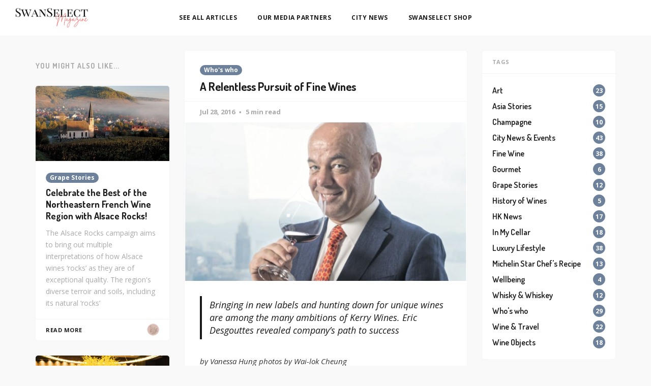

--- FILE ---
content_type: text/html; charset=utf-8
request_url: https://www.magazine.swanselect.com/a-relentless-pursuit-of-fine-wines/
body_size: 10695
content:
<!DOCTYPE html>
<html lang="en">

<head>
    <meta charset="utf-8">
    <meta name="viewport" content="width=device-width, initial-scale=1">
    <title>A Relentless Pursuit of Fine Wines</title>
    <link rel="stylesheet" href="https://www.magazine.swanselect.com/assets/built/screen.css?v=ef41fd297c">
    <link rel="stylesheet"
        href="https://fonts.googleapis.com/css?family=Open+Sans:400,400i,700,700i%7CDosis:600,700&amp;subset=latin-ext">

    <link rel="icon" href="https://www.magazine.swanselect.com/content/images/size/w256h256/2021/09/Copy-of-Space-logo.png" type="image/png">
    <link rel="canonical" href="https://www.magazine.swanselect.com/a-relentless-pursuit-of-fine-wines/">
    <meta name="referrer" content="no-referrer-when-downgrade">
    
    <meta property="og:site_name" content="SwanSelect Magazine">
    <meta property="og:type" content="article">
    <meta property="og:title" content="A Relentless Pursuit of Fine Wines">
    <meta property="og:description" content="&gt; Bringing in new labels and hunting down for unique wines are among the many
ambitions of Kerry Wines. Eric Desgouttes revealed company’s path to success
by Vanessa Hung photos by Wai-lok Cheung

At the helm of a fairly young wine merchant in Hong Kong, Kerry Wines, is Eric
Desgouttes.">
    <meta property="og:url" content="https://www.magazine.swanselect.com/a-relentless-pursuit-of-fine-wines/">
    <meta property="og:image" content="https://www.magazine.swanselect.com/content/images/size/w1200/2021/07/A-relentless-pursuit-of-fine-wines-2.0-16x9.jpg">
    <meta property="article:published_time" content="2016-07-27T16:00:00.000Z">
    <meta property="article:modified_time" content="2021-07-21T05:43:14.000Z">
    <meta property="article:tag" content="Who&amp;#x27;s who">
    <meta property="article:tag" content="HK News">
    <meta property="article:tag" content="Fine Wine">
    
    <meta property="article:publisher" content="https://www.facebook.com/SwanSelect/">
    <meta name="twitter:card" content="summary_large_image">
    <meta name="twitter:title" content="A Relentless Pursuit of Fine Wines">
    <meta name="twitter:description" content="&gt; Bringing in new labels and hunting down for unique wines are among the many
ambitions of Kerry Wines. Eric Desgouttes revealed company’s path to success
by Vanessa Hung photos by Wai-lok Cheung

At the helm of a fairly young wine merchant in Hong Kong, Kerry Wines, is Eric
Desgouttes.">
    <meta name="twitter:url" content="https://www.magazine.swanselect.com/a-relentless-pursuit-of-fine-wines/">
    <meta name="twitter:image" content="https://www.magazine.swanselect.com/content/images/size/w1200/2021/07/A-relentless-pursuit-of-fine-wines-2.0-16x9.jpg">
    <meta name="twitter:label1" content="Written by">
    <meta name="twitter:data1" content="Spirito diVino Asia">
    <meta name="twitter:label2" content="Filed under">
    <meta name="twitter:data2" content="Who&#x27;s who, HK News, Fine Wine">
    <meta name="twitter:site" content="@twitter.com">
    <meta property="og:image:width" content="1200">
    <meta property="og:image:height" content="675">
    
    <script type="application/ld+json">
{
    "@context": "https://schema.org",
    "@type": "Article",
    "publisher": {
        "@type": "Organization",
        "name": "SwanSelect Magazine",
        "url": "https://www.magazine.swanselect.com/",
        "logo": {
            "@type": "ImageObject",
            "url": "https://www.magazine.swanselect.com/content/images/2021/07/ssmagazine3-1.png"
        }
    },
    "author": {
        "@type": "Person",
        "name": "Spirito diVino Asia",
        "image": {
            "@type": "ImageObject",
            "url": "https://www.magazine.swanselect.com/content/images/2021/07/sdva-square.png",
            "width": 500,
            "height": 500
        },
        "url": "https://www.magazine.swanselect.com/author/spiritodivinoasia-2/",
        "sameAs": []
    },
    "headline": "A Relentless Pursuit of Fine Wines",
    "url": "https://www.magazine.swanselect.com/a-relentless-pursuit-of-fine-wines/",
    "datePublished": "2016-07-27T16:00:00.000Z",
    "dateModified": "2021-07-21T05:43:14.000Z",
    "image": {
        "@type": "ImageObject",
        "url": "https://www.magazine.swanselect.com/content/images/size/w1200/2021/07/A-relentless-pursuit-of-fine-wines-2.0-16x9.jpg",
        "width": 1200,
        "height": 675
    },
    "keywords": "Who's who, HK News, Fine Wine",
    "description": "&gt; Bringing in new labels and hunting down for unique wines are among the many\nambitions of Kerry Wines. Eric Desgouttes revealed company’s path to success\nby Vanessa Hung photos by Wai-lok Cheung\n\nAt the helm of a fairly young wine merchant in Hong Kong, Kerry Wines, is Eric\nDesgouttes. A non-drinker before the age of 24, Desgouttes recalled that the\nfirst sip of wine was an unforgettable epiphany for him; ever since, he longed\nto know more about the chemistry between food and wine. Fast-forward",
    "mainEntityOfPage": "https://www.magazine.swanselect.com/a-relentless-pursuit-of-fine-wines/"
}
    </script>

    <meta name="generator" content="Ghost 6.12">
    <link rel="alternate" type="application/rss+xml" title="SwanSelect Magazine" href="https://www.magazine.swanselect.com/rss/">
    <script defer src="https://cdn.jsdelivr.net/ghost/portal@~2.56/umd/portal.min.js" data-i18n="true" data-ghost="https://www.magazine.swanselect.com/" data-key="b9f51208b73d25ec7dda32896f" data-api="https://swanselect.ghost.io/ghost/api/content/" data-locale="en" crossorigin="anonymous"></script><style id="gh-members-styles">.gh-post-upgrade-cta-content,
.gh-post-upgrade-cta {
    display: flex;
    flex-direction: column;
    align-items: center;
    font-family: -apple-system, BlinkMacSystemFont, 'Segoe UI', Roboto, Oxygen, Ubuntu, Cantarell, 'Open Sans', 'Helvetica Neue', sans-serif;
    text-align: center;
    width: 100%;
    color: #ffffff;
    font-size: 16px;
}

.gh-post-upgrade-cta-content {
    border-radius: 8px;
    padding: 40px 4vw;
}

.gh-post-upgrade-cta h2 {
    color: #ffffff;
    font-size: 28px;
    letter-spacing: -0.2px;
    margin: 0;
    padding: 0;
}

.gh-post-upgrade-cta p {
    margin: 20px 0 0;
    padding: 0;
}

.gh-post-upgrade-cta small {
    font-size: 16px;
    letter-spacing: -0.2px;
}

.gh-post-upgrade-cta a {
    color: #ffffff;
    cursor: pointer;
    font-weight: 500;
    box-shadow: none;
    text-decoration: underline;
}

.gh-post-upgrade-cta a:hover {
    color: #ffffff;
    opacity: 0.8;
    box-shadow: none;
    text-decoration: underline;
}

.gh-post-upgrade-cta a.gh-btn {
    display: block;
    background: #ffffff;
    text-decoration: none;
    margin: 28px 0 0;
    padding: 8px 18px;
    border-radius: 4px;
    font-size: 16px;
    font-weight: 600;
}

.gh-post-upgrade-cta a.gh-btn:hover {
    opacity: 0.92;
}</style>
    <script defer src="https://cdn.jsdelivr.net/ghost/sodo-search@~1.8/umd/sodo-search.min.js" data-key="b9f51208b73d25ec7dda32896f" data-styles="https://cdn.jsdelivr.net/ghost/sodo-search@~1.8/umd/main.css" data-sodo-search="https://swanselect.ghost.io/" data-locale="en" crossorigin="anonymous"></script>
    
    <link href="https://www.magazine.swanselect.com/webmentions/receive/" rel="webmention">
    <script defer src="/public/cards.min.js?v=ef41fd297c"></script>
    <link rel="stylesheet" type="text/css" href="/public/cards.min.css?v=ef41fd297c">
    <script defer src="/public/member-attribution.min.js?v=ef41fd297c"></script>
    <script defer src="/public/ghost-stats.min.js?v=ef41fd297c" data-stringify-payload="false" data-datasource="analytics_events" data-storage="localStorage" data-host="https://www.magazine.swanselect.com/.ghost/analytics/api/v1/page_hit"  tb_site_uuid="8e7d4098-ac18-489b-a4aa-96cd2626c542" tb_post_uuid="d4901cd1-2eeb-4264-a052-0a6433a64d66" tb_post_type="post" tb_member_uuid="undefined" tb_member_status="undefined"></script><style>:root {--ghost-accent-color: #6E819A;}</style>
    <!-- Global site tag (gtag.js) - Google Analytics -->
<script async src="https://www.googletagmanager.com/gtag/js?id=UA-199947229-1"></script>
<script>
  window.dataLayer = window.dataLayer || [];
  function gtag(){dataLayer.push(arguments);}
  gtag('js', new Date());

  gtag('config', 'UA-199947229-1');
</script>
<!-- Google Tag Manager -->
<script>(function(w,d,s,l,i){w[l]=w[l]||[];w[l].push({'gtm.start':
new Date().getTime(),event:'gtm.js'});var f=d.getElementsByTagName(s)[0],
j=d.createElement(s),dl=l!='dataLayer'?'&l='+l:'';j.async=true;j.src=
'https://www.googletagmanager.com/gtm.js?id='+i+dl;f.parentNode.insertBefore(j,f);
})(window,document,'script','dataLayer','GTM-PMD9PJF');</script>
<!-- End Google Tag Manager -->

<!--company logo-->

<style>


.m-nav__left {
    display: flex;
    flex: none;

    align-items: center;
    overflow-x: auto;
    overflow-y: auto;
    white-space: nowrap;
    padding-top: 30px;
    padding-bottom: 30px;
    padding-left: 2px;
    margin-bottom: 0;
    }
    .m-logo img {
    width: auto;
    max-width: 300px;
    height: 45px;
    -o-object-fit: contain;
    object-fit: contain;
    padding: 0px;
        filter: contrast(150%);
}
</style>
</head>

<body class="post-template tag-whos-who tag-hk-news tag-fine">
    <div class="site">
        <header class="site-header">
    <div class="navbar">
        <div class="navbar-left">
            <a class="logo" href="https://www.magazine.swanselect.com">
        <img class="logo-image" src="https://www.magazine.swanselect.com/content/images/2021/07/ssmagazine3-1.png" alt="SwanSelect Magazine">
</a>        </div>
            <nav class="main-menu hidden-xs hidden-sm hidden-md">
                <ul class="nav-list u-plain-list">
        <li
            class="menu-item menu-item-see-all-articles">
            <a class="menu-item-link" href="https://www.magazine.swanselect.com/tag/gourmet/">See All Articles</a>
        </li>
        <li
            class="menu-item menu-item-our-media-partners">
            <a class="menu-item-link" href="https://www.magazine.swanselect.com/author/spiritodivinoasia-2/">Our Media Partners</a>
        </li>
        <li
            class="menu-item menu-item-city-news">
            <a class="menu-item-link" href="https://www.magazine.swanselect.com/author/swanselect-magazine/">City News</a>
        </li>
        <li
            class="menu-item menu-item-swanselect-shop">
            <a class="menu-item-link" href="https://www.swanselect.com">SwanSelect Shop</a>
        </li>
</ul>
            </nav>
        <div class="navbar-right">
            <div class="social hidden-xs hidden-sm"></div>
            <div class="burger hidden-lg hidden-xl">
    <div class="burger-bar"></div>
    <div class="burger-bar"></div>
</div>        </div>
    </div>
</header>        <div class="site-content">
            
<div class="container">
    <div class="row">
        <div class="content-column col-lg-6">
            <div class="content-area">
                <main class="site-main">
                        <article
                            class="post tag-whos-who tag-hk-news tag-fine single u-shadow">
                            <header class="post-header">
            <a class="post-tag" href="/tag/whos-who/">Who&#x27;s who</a>
    <h1 class="post-title">
            A Relentless Pursuit of Fine Wines
    </h1>
</header>                            <div class="post-meta">
                                <time class="post-meta-date"
                                    datetime="2016-07-28">
                                    Jul 28, 2016
                                </time>
                                <span
                                    class="post-meta-length">5 min read</span>
                            </div>
                                <figure class="post-media">
        <div class="u-placeholder">
            <a class="post-image-link" href="/a-relentless-pursuit-of-fine-wines/">
                <img class="post-image lazyload"
                    data-srcset="/content/images/size/w400/2021/07/A-relentless-pursuit-of-fine-wines-2.0-16x9.jpg 400w, /content/images/size/w750/2021/07/A-relentless-pursuit-of-fine-wines-2.0-16x9.jpg 750w, /content/images/size/w960/2021/07/A-relentless-pursuit-of-fine-wines-2.0-16x9.jpg 960w"
                    src="[data-uri]"
                    data-sizes="auto" alt="A Relentless Pursuit of Fine Wines">
            </a>
        </div>

    </figure>
                            <div class="post-wrapper">
                                <div class="post-content u-text-format">
                                    <blockquote><em>Bringing in new labels and hunting down for unique wines are among the many ambitions of Kerry Wines. Eric Desgouttes revealed company’s path to success</em></blockquote><p><em>by Vanessa Hung photos by Wai-lok Cheung</em></p><p>At the helm of a fairly young wine merchant in Hong Kong, Kerry Wines, is Eric Desgouttes. A non-drinker before the age of 24, Desgouttes recalled that the first sip of wine was an unforgettable epiphany for him; ever since, he longed to know more about the chemistry between food and wine. Fast-forward to 2016 and there he is, a passionate wine lover who now is the General Manager of Kerry Wines, after numerous years of experience in the Food &amp; Beverage industry spanning across France, the UK and Hong Kong.</p><figure class="kg-card kg-image-card kg-card-hascaption"><img src="https://www.magazine.swanselect.com/content/images/2021/07/A-relentless-pursuit-of-fine-wines-1-1.jpg" class="kg-image" alt loading="lazy" width="2000" height="2656" srcset="https://www.magazine.swanselect.com/content/images/size/w600/2021/07/A-relentless-pursuit-of-fine-wines-1-1.jpg 600w, https://www.magazine.swanselect.com/content/images/size/w1000/2021/07/A-relentless-pursuit-of-fine-wines-1-1.jpg 1000w, https://www.magazine.swanselect.com/content/images/size/w1600/2021/07/A-relentless-pursuit-of-fine-wines-1-1.jpg 1600w, https://www.magazine.swanselect.com/content/images/2021/07/A-relentless-pursuit-of-fine-wines-1-1.jpg 2313w" sizes="(min-width: 720px) 720px"><figcaption>General Manager of Kerry Wines, Eric Desgouttes, a veteran of food and wine industry. First trained in France, Desgouttes spent his first 20 years working for hotel groups such as Savoy Group and Shangri-la. Having cultivated a passion for wine, Desgouttes then moved to the wine sector, managing fine wine buying with Watson’s Wine Cellar before landing his current role.</figcaption></figure><p>Being Kerry Group’s specialist wine company, Kerry Wines seeks to deliver unique wines in good value to wine lovers in the Greater China region including Hong Kong, Beijing, Shenzhen and Shanghai. Desgouttes expressed a sense of pride when he talked about how far Kerry Wines has gone in merely four years, particularly feeling blessed to have a team of passionate wine lovers dedicated to bringing top producers from around the globe. As Desgouttes said, “I think Hong Kong has sufficient retailers. For us, being a relatively new player, we don’t have a retail store. Instead we have a large team of sales that serves a wide range of clientele from restaurant to luxury hotels to private individuals. We listen and make recommendations based on their needs and preferences.” Kerry Wines, as Desgouttes noted, choose to work with family wineries that are in fine quality and have limited production. Every wine merchant has something special and rare to offer; Desgouttes believes working with plenty of rare labels is what makes Kerry Wines stand out and unique.<br>Kerry Wines prides itself on having diverse and exclusive wine labels as Desgouttes said, “For our clients, we will try to understand where they have the gap in the portfolio that Kerry Wines can fulfil, be it Spanish or Italian.<br>This is when we can bring in a nice Albarino or a Langhe Nebbiolo for the market to try.”<br>Desgouttes is en route to deliver quality brands, relatively small producers and professional expertise to help clients achieve their goals and guide them through their journey of wine discovery, “The core of our business lies in the belief of provenance and a thoughtful selection of quality wine brands.”</p><figure class="kg-card kg-image-card kg-card-hascaption"><img src="https://www.magazine.swanselect.com/content/images/2021/07/A-relentless-pursuit-of-fine-wines-2.0-1.png" class="kg-image" alt loading="lazy" width="1475" height="1947" srcset="https://www.magazine.swanselect.com/content/images/size/w600/2021/07/A-relentless-pursuit-of-fine-wines-2.0-1.png 600w, https://www.magazine.swanselect.com/content/images/size/w1000/2021/07/A-relentless-pursuit-of-fine-wines-2.0-1.png 1000w, https://www.magazine.swanselect.com/content/images/2021/07/A-relentless-pursuit-of-fine-wines-2.0-1.png 1475w" sizes="(min-width: 720px) 720px"><figcaption>Eric Desgouttes, a friendly and warm leader, was eager to share the philosophy and his ambitions for Kerry Wines with «Spirito diVino» (www.kerrywines.com)</figcaption></figure><p>The role of leadership is important in shaping business values and culture. In Kerry Wines, Desgouttes’ open-mindedness has certainly driven the diversity of wines, “I’m open to any good wines. I drink wines from New Zealand, Australia, French, Spanish, and recently, I tasted a wonderful English sparkling wine.” Kerry Wines exclusively distributes many wines that weren’t available in Hong Kong. For instance, this year in January, Kerry Wines became the exclusive distributor of Lapostolle, a family owned business seeking to create world-class wines using French wine expertise and the superb terroirs of Chile. Another new world wine that Desgouttes is proud of having is La Roja Alta, which just celebrated its 125th anniversary. Located at Haro’s historic “Barrio de la Estación”, their three Reserve wines, Alberdi, Arana and Ardanza, are quality wines that epitomize what Kerry Wines hopes to bring to their clientele. Desgouttes’ first experience of wine taught him to be broad-minded about new things. Back when Desgouttes was working at a prestigious hotel in London, a period of time when he hadn’t quite fallen in love with wines, a sommelier said to him, “The reason you don’t like wine is because you don’t understand it.” This inspired Desgouttes that treasures were always hidden in things that people never tried, waiting to be uncovered. An open heart is vital in enriching one’s life. Ever since, Desgouttes became more open-minded and hungry for novelty day by day, propelling him to a constant lookout for upcoming and under-the-radar wineries when he took charge of Kerry Wines.<br>Desgouttes believes that people in Hong Kong also have a real appetite for alternatives. Their curiosities create endless potential for small producers and family- owned wineries to break into the market. Thus one of Kerry Wines’ goals is to bring in new names to the wine world. “Burgundy has been in the trend in recent years. But wines from Spain, Italy and Chile are starting to rise in the global wine stage.” Kerry Wines is bound to represent more relatively unfamiliar wine labels, for instance, Roccolo Grassi, a family run boutique winery form the heart of Valpolicelia Classico.Known for valuing quality over quantity, Roccolo Grassi invests wholeheartedly to its 14 hectares of vines, which is meticulously pruned for perfect ripeness.</p><figure class="kg-card kg-image-card kg-card-hascaption"><img src="https://www.magazine.swanselect.com/content/images/2021/07/A-relentless-pursuit-of-fine-wines-3.jpg" class="kg-image" alt loading="lazy" width="1539" height="2059" srcset="https://www.magazine.swanselect.com/content/images/size/w600/2021/07/A-relentless-pursuit-of-fine-wines-3.jpg 600w, https://www.magazine.swanselect.com/content/images/size/w1000/2021/07/A-relentless-pursuit-of-fine-wines-3.jpg 1000w, https://www.magazine.swanselect.com/content/images/2021/07/A-relentless-pursuit-of-fine-wines-3.jpg 1539w" sizes="(min-width: 720px) 720px"><figcaption>Here above, 2007 Château Grand-Puy-Lacoste on the left and 2001 Château La Mission Haut-Brion on the right, two of the wine labels that Kerry Wines has, and that Desgouttes is proud to bring to his customers.</figcaption></figure><p>To Desgouttes, wine is a great channel to relieve stress and cast away the overwhelming burden at work. The wine tastings and exquisite dinners that Kerry Wines hosts time to time aspire to provide an enriching social and intellectual experience. “Wine events are crucial for us to engage with wine lovers. We organize eight to ten events per month for them to be acquainted with different wine regions and taste exceptional wines. It’s a mutual learning experience.” Desgouttes said, smiling in delight.<br>A common language, wine speaks for itself and evokes people’s emotions and senses. “Never say never to anything. We are excited to introduce more and more new wines to wine lovers, giving them more alternatives.” Desgouttes’ open-mindedness and immense curiosity towards fine wines will surely lead Kerry Wines to more precious discovery and treasures.</p><figure class="kg-card kg-image-card"><img src="https://www.magazine.swanselect.com/content/images/2021/07/sdva-1.jpg" class="kg-image" alt loading="lazy" width="200" height="44"></figure>
                                </div>
                                    <div class="post-tags">
        <a class="tag tag-whos-who" href="/tag/whos-who/"
                title="Who&#x27;s who">Who&#x27;s who</a><a class="tag tag-hk-news" href="/tag/hk-news/"
                title="HK News">HK News</a><a class="tag tag-fine" href="/tag/fine/"
                title="Fine Wine">Fine Wine</a>
    </div>
                                <div class="share u-hover-wrapper">
    <a class="share-item share-facebook u-hover-item"
        href="https://www.facebook.com/sharer.php?u=https://www.magazine.swanselect.com/a-relentless-pursuit-of-fine-wines/"
        target="_blank"><i class="icon icon-facebook"></i></a>
    <a class="share-item share-twitter u-hover-item"
        href="https://twitter.com/intent/tweet?url=https://www.magazine.swanselect.com/a-relentless-pursuit-of-fine-wines/&text=A%20Relentless%20Pursuit%20of%20Fine%20Wines"
        target="_blank"><i class="icon icon-twitter"></i></a>
    <a class="share-item share-pinterest u-hover-item"
        href="https://pinterest.com/pin/create/button/?url=https://www.magazine.swanselect.com/a-relentless-pursuit-of-fine-wines/&media=&description=A%20Relentless%20Pursuit%20of%20Fine%20Wines"
        target="_blank"><i class="icon icon-pinterest"></i></a>
    <a class="share-item share-linkedin u-hover-item"
        href="https://www.linkedin.com/shareArticle?mini=true&url=https://www.magazine.swanselect.com/a-relentless-pursuit-of-fine-wines/&title=A%20Relentless%20Pursuit%20of%20Fine%20Wines"
        target="_blank"><i class="icon icon-linkedin"></i></a>
    <a class="share-item share-reddit u-hover-item"
        href="https://reddit.com/submit?url=https://www.magazine.swanselect.com/a-relentless-pursuit-of-fine-wines/&title=A%20Relentless%20Pursuit%20of%20Fine%20Wines"
        target="_blank"><i class="icon icon-reddit"></i></a>
    <a class="share-item share-vk u-hover-item"
        href="http://vk.com/share.php?url=https://www.magazine.swanselect.com/a-relentless-pursuit-of-fine-wines/&title=A%20Relentless%20Pursuit%20of%20Fine%20Wines"
        target="_blank"><i class="icon icon-vk"></i></a>
</div>                            </div>
                        </article>
                            <section class="author u-shadow">
        <div class="author-image-placeholder u-placeholder">
            <img class="author-image lazyload u-object-fit"
                data-src="/content/images/size/w150/2021/07/sdva-square.png"
                src="[data-uri]"
                alt="Spirito diVino Asia">
        </div>
        <div class="author-wrapper">
            <header class="author-header">
                <div class="author-header-wrapper">
                    <h4 class="author-name">Spirito diVino Asia</h4>
                    <div class="author-social">
                        <a class="author-social-item author-more"
                            href=/author/spiritodivinoasia-2/>More posts</a>
                    </div>
                </div>
            </header>
            <div class="author-bio"></div>
        </div>
    </section>
                        <div class="navigation">
        <div class="navigation-item navigation-previous">
            <img class="navigation-image lazyload u-object-fit"
                data-srcset="/content/images/size/w400/2021/07/The-duo-behind-a-hidden-gem-1.0-16x9.jpg 400w, /content/images/size/w750/2021/07/The-duo-behind-a-hidden-gem-1.0-16x9.jpg 750w, /content/images/size/w960/2021/07/The-duo-behind-a-hidden-gem-1.0-16x9.jpg 960w"
                src="[data-uri]"
                data-sizes="auto" alt="The Duo behind a Hidden Gem">
            <span class="navigation-label">Previous Post</span>
            <h4 class="navigation-title">The Duo behind a Hidden Gem</h4>
            <a class="u-permalink" href=/bibo/></a>
        </div>

        <div class="navigation-item navigation-next">
            <img class="navigation-image lazyload u-object-fit"
                data-srcset="/content/images/size/w400/2021/01/Bacco-3.png 400w, /content/images/size/w750/2021/01/Bacco-3.png 750w, /content/images/size/w960/2021/01/Bacco-3.png 960w"
                src="[data-uri]"
                data-sizes="auto" alt="A Topsy-turvy World, Festive Dithyramb Bacchus in Tuscany">
            <span class="navigation-label">Next Post</span>
            <h4 class="navigation-title">A Topsy-turvy World, Festive Dithyramb Bacchus in Tuscany</h4>
            <a class="u-permalink" href=/a-topsy-turvy-world-festive-dithyramb-bacchus-in-tuscany/></a>
        </div>
</div>                                        </main>
            </div>
        </div>
        <div class="related-column col-lg-3 hidden-xs hidden-sm hidden-md">
                    <section class="related-posts">
            <h3 class="related-title">
                <span class="text">You might also like...</span>
            </h3>
            <div class="post-feed">
                    <article
    class="post tag-grape-stories tag-fine tag-city-news-events tag-wine-travel tag-in-my-cellar u-shadow">
        <figure class="post-media">
        <div class="u-placeholder same-height rectangle">
            <a class="post-image-link" href="/alsace-rocks/">
                <img class="post-image lazyload u-object-fit"
                    data-srcset="/content/images/size/w400/2022/09/CIVA-Andlau-village-1.JPG 400w, /content/images/size/w750/2022/09/CIVA-Andlau-village-1.JPG 750w, /content/images/size/w960/2022/09/CIVA-Andlau-village-1.JPG 960w"
                    src="[data-uri]"
                    data-sizes="auto" alt="Celebrate the Best of the Northeastern French Wine Region with Alsace Rocks!">
            </a>
        </div>

    </figure>
    <div class="post-wrapper">
        <header class="post-header">
            <a class="post-tag" href="/tag/grape-stories/">Grape Stories</a>
    <h2 class="post-title">
            <a class="post-title-link" href="/alsace-rocks/">Celebrate the Best of the Northeastern French Wine Region with Alsace Rocks!</a>
    </h2>
</header>            <div class="post-excerpt">
                The Alsace Rocks campaign aims to bring out multiple interpretations of how Alsace wines ‘rocks’ as they are of exceptional quality. The region&#39;s diverse terroir and soils, including its natural ‘rocks’
            </div>
    </div>
    <footer class="post-footer">
    <a class="post-link" href="/alsace-rocks/">Read More</a>
    <div class="post-author">
                <a class="post-author-link" href="/author/swanselect-magazine/">
                    <img class="post-author-image"
                        src="/content/images/size/w150/2021/07/swanselect-logo-without_text-.png"
                        alt="SwanSelect Magazine">
                </a>
    </div>
</footer></article>                    <article
    class="post tag-champagne tag-city-news-events tag-fine tag-hk-news tag-getting-started u-shadow">
        <figure class="post-media">
        <div class="u-placeholder same-height rectangle">
            <a class="post-image-link" href="/champagne-bar-return-as-new-destination/">
                <img class="post-image lazyload u-object-fit"
                    data-srcset="/content/images/size/w400/2022/09/Champagne-Collection.jpg 400w, /content/images/size/w750/2022/09/Champagne-Collection.jpg 750w, /content/images/size/w960/2022/09/Champagne-Collection.jpg 960w"
                    src="[data-uri]"
                    data-sizes="auto" alt="Champagne Bar Returns as New Destination for Champagne Lovers with Massive Collection of Bubblies and Champagne-based Cocktails">
            </a>
        </div>

    </figure>
    <div class="post-wrapper">
        <header class="post-header">
            <a class="post-tag" href="/tag/champagne/">Champagne</a>
    <h2 class="post-title">
            <a class="post-title-link" href="/champagne-bar-return-as-new-destination/">Champagne Bar Returns as New Destination for Champagne Lovers with Massive Collection of Bubblies and Champagne-based Cocktails</a>
    </h2>
</header>            <div class="post-excerpt">
                Champagne Bar is making a grand return with an massive collection of boutique Champagnes and Méthode Champenoises from around the globe, a series of creative Champagne-based cocktails designed by Head Mixologist Drew Chigorimbo, and Champagne Spritz Hour
            </div>
    </div>
    <footer class="post-footer">
    <a class="post-link" href="/champagne-bar-return-as-new-destination/">Read More</a>
    <div class="post-author">
                <a class="post-author-link" href="/author/swanselect-magazine/">
                    <img class="post-author-image"
                        src="/content/images/size/w150/2021/07/swanselect-logo-without_text-.png"
                        alt="SwanSelect Magazine">
                </a>
    </div>
</footer></article>                    <article
    class="post tag-grape-stories tag-fine tag-wine-travel u-shadow">
        <figure class="post-media">
        <div class="u-placeholder same-height rectangle">
            <a class="post-image-link" href="/international-awards-for-austrian-wines/">
                <img class="post-image lazyload u-object-fit"
                    data-srcset="/content/images/size/w400/2022/08/unnamed--2-.jpg 400w, /content/images/size/w750/2022/08/unnamed--2-.jpg 750w, /content/images/size/w960/2022/08/unnamed--2-.jpg 960w"
                    src="[data-uri]"
                    data-sizes="auto" alt="International Awards for Austrian Wines">
            </a>
        </div>

    </figure>
    <div class="post-wrapper">
        <header class="post-header">
            <a class="post-tag" href="/tag/grape-stories/">Grape Stories</a>
    <h2 class="post-title">
            <a class="post-title-link" href="/international-awards-for-austrian-wines/">International Awards for Austrian Wines</a>
    </h2>
</header>            <div class="post-excerpt">
                Over recent months, Austrian wines have continued to outshine competition from around the world. In international trade magazines and at renowned wine competitions, they have been picking up enthusiastic votes, top ratings, gold medals and coveted trophies.
            </div>
    </div>
    <footer class="post-footer">
    <a class="post-link" href="/international-awards-for-austrian-wines/">Read More</a>
    <div class="post-author">
                <a class="post-author-link" href="/author/swanselect-magazine/">
                    <img class="post-author-image"
                        src="/content/images/size/w150/2021/07/swanselect-logo-without_text-.png"
                        alt="SwanSelect Magazine">
                </a>
    </div>
</footer></article>            </div>
        </section>
        </div>
        <div class="sidebar-column col-lg-3 hidden-xs hidden-sm hidden-md">
            <aside class="widget-area">
    <div class="widget widget-facebook widget-no-title u-shadow">
    <div class="fb-page" data-href="__YOUR_FACEBOOK_PAGE_URL__"
        data-small-header="false" data-hide-cover="false"
        data-show-facepile="true" data-hide-cta="false" data-tabs="none">
    </div>
</div>    <div class="widget widget-tags u-shadow">
    <h4 class="widget-title">Tags</h4>
        <div class="tag-feed">
                <div class="tag">
                    <a class="tag-link" href="/tag/art/">
                        <span class="tag-name">Art</span>
                        <span class="tag-count">23</span>
                    </a>
                </div>
                <div class="tag">
                    <a class="tag-link" href="/tag/asia-stories/">
                        <span class="tag-name">Asia Stories</span>
                        <span class="tag-count">15</span>
                    </a>
                </div>
                <div class="tag">
                    <a class="tag-link" href="/tag/champagne/">
                        <span class="tag-name">Champagne</span>
                        <span class="tag-count">10</span>
                    </a>
                </div>
                <div class="tag">
                    <a class="tag-link" href="/tag/city-news-events/">
                        <span class="tag-name">City News &amp; Events</span>
                        <span class="tag-count">43</span>
                    </a>
                </div>
                <div class="tag">
                    <a class="tag-link" href="/tag/fine/">
                        <span class="tag-name">Fine Wine</span>
                        <span class="tag-count">38</span>
                    </a>
                </div>
                <div class="tag">
                    <a class="tag-link" href="/tag/gourmet/">
                        <span class="tag-name">Gourmet</span>
                        <span class="tag-count">6</span>
                    </a>
                </div>
                <div class="tag">
                    <a class="tag-link" href="/tag/grape-stories/">
                        <span class="tag-name">Grape Stories</span>
                        <span class="tag-count">12</span>
                    </a>
                </div>
                <div class="tag">
                    <a class="tag-link" href="/tag/history-of-wines/">
                        <span class="tag-name">History of Wines</span>
                        <span class="tag-count">5</span>
                    </a>
                </div>
                <div class="tag">
                    <a class="tag-link" href="/tag/hk-news/">
                        <span class="tag-name">HK News</span>
                        <span class="tag-count">17</span>
                    </a>
                </div>
                <div class="tag">
                    <a class="tag-link" href="/tag/in-my-cellar/">
                        <span class="tag-name">In My Cellar</span>
                        <span class="tag-count">18</span>
                    </a>
                </div>
                <div class="tag">
                    <a class="tag-link" href="/tag/getting-started/">
                        <span class="tag-name">Luxury Lifestyle</span>
                        <span class="tag-count">38</span>
                    </a>
                </div>
                <div class="tag">
                    <a class="tag-link" href="/tag/michelin-star-chefs-recipe/">
                        <span class="tag-name">Michelin Star Chef&#x27;s Recipe</span>
                        <span class="tag-count">13</span>
                    </a>
                </div>
                <div class="tag">
                    <a class="tag-link" href="/tag/wellbeing/">
                        <span class="tag-name">Wellbeing</span>
                        <span class="tag-count">4</span>
                    </a>
                </div>
                <div class="tag">
                    <a class="tag-link" href="/tag/whisky-whiskey/">
                        <span class="tag-name">Whisky &amp; Whiskey</span>
                        <span class="tag-count">12</span>
                    </a>
                </div>
                <div class="tag">
                    <a class="tag-link" href="/tag/whos-who/">
                        <span class="tag-name">Who&#x27;s who</span>
                        <span class="tag-count">29</span>
                    </a>
                </div>
                <div class="tag">
                    <a class="tag-link" href="/tag/wine-travel/">
                        <span class="tag-name">Wine &amp; Travel</span>
                        <span class="tag-count">22</span>
                    </a>
                </div>
                <div class="tag">
                    <a class="tag-link" href="/tag/wine-objects/">
                        <span class="tag-name">Wine Objects</span>
                        <span class="tag-count">18</span>
                    </a>
                </div>
        </div>
</div>    <div class="widget widget-recent u-shadow">
    <h4 class="widget-title">Recent Posts</h4>
            <div class="recent-posts">
                    <article class="recent">
                        <header class="post-header">
    <h5 class="post-title">
            <a class="post-title-link" href="/alsace-rocks/">Celebrate the Best of the Northeastern French Wine Region with Alsace Rocks!</a>
    </h5>
        <time class="post-date" datetime="2022-09-23">
    Sep 23, 2022
</time></header>                    </article>
                    <article class="recent">
                        <header class="post-header">
    <h5 class="post-title">
            <a class="post-title-link" href="/champagne-bar-return-as-new-destination/">Champagne Bar Returns as New Destination for Champagne Lovers with Massive Collection of Bubblies and Champagne-based Cocktails</a>
    </h5>
        <time class="post-date" datetime="2022-09-15">
    Sep 15, 2022
</time></header>                    </article>
                    <article class="recent">
                        <header class="post-header">
    <h5 class="post-title">
            <a class="post-title-link" href="/your-ally-to-face-stretch-marks/">Your Ally to Face Stretch Marks</a>
    </h5>
        <time class="post-date" datetime="2022-09-01">
    Sep 1, 2022
</time></header>                    </article>
            </div>
</div></aside>        </div>
    </div>
</div>
        </div>
        <footer class="site-footer">
    <div class="container">
        <div class="footer-inner">
            <div class="social">
                <p style="text-align: center;"><span style="font-size:12px;"><br><img src="https://img.shoplineapp.com/media/image_clips/61a9e970facba9001d5fd6fb/original.png?1638525296"/><br>
                  <a href="https://www.facebook.com/SwanSelect/" target="_blank"><img src="https://img.shoplineapp.com/media/image_clips/5faa339d35c79100386714b9/original.png?1604989853" style="display: inline-block; width: auto; max-height: 40px; margin-right: 5px; font-size: 16px; text-align: center; " /></a><a href="https://www.instagram.com/swanselect_com/" target="_blank"><img src="https://img.shoplineapp.com/media/image_clips/5faa339dc8376d0023166ed2/original.png?1604989853" style="display: inline-block; width: auto; max-height: 40px; margin-right: 5px; font-size: 16px; text-align: center; " /></a><a href="https://www.pinterest.com/SwanSelect/" target="_blank"><img src="https://img.shoplineapp.com/media/image_clips/5faa339d35c7910bb966554a/original.png?1604989853" style="display: inline-block; width: auto; max-height: 40px; margin-right: 5px;" /></a></span></p>

            </div>
            <div class="copyright">
                Powered by Spirito diVino Asia
                 © 2012 - 2021 Swan Group Asia Limited All rights reserved
            </div>
        </div>
    </div>
</footer>    </div>

    <div class="dimmer"></div>
<div class="off-canvas">
    <div class="burger burger-close hidden-lg hidden-xl">
    <div class="burger-bar"></div>
    <div class="burger-bar"></div>
</div>    <div class="mobile-menu">
        <ul class="nav-list u-plain-list">
        <li
            class="menu-item menu-item-see-all-articles">
            <a class="menu-item-link" href="https://www.magazine.swanselect.com/tag/gourmet/">See All Articles</a>
        </li>
        <li
            class="menu-item menu-item-our-media-partners">
            <a class="menu-item-link" href="https://www.magazine.swanselect.com/author/spiritodivinoasia-2/">Our Media Partners</a>
        </li>
        <li
            class="menu-item menu-item-city-news">
            <a class="menu-item-link" href="https://www.magazine.swanselect.com/author/swanselect-magazine/">City News</a>
        </li>
        <li
            class="menu-item menu-item-swanselect-shop">
            <a class="menu-item-link" href="https://www.swanselect.com">SwanSelect Shop</a>
        </li>
</ul>
    </div>
            <section class="related-posts">
            <h3 class="related-title">
                <span class="text">You might also like...</span>
            </h3>
            <div class="post-feed">
                    <article
    class="post tag-grape-stories tag-fine tag-city-news-events tag-wine-travel tag-in-my-cellar u-shadow">
        <figure class="post-media">
        <div class="u-placeholder same-height rectangle">
            <a class="post-image-link" href="/alsace-rocks/">
                <img class="post-image lazyload u-object-fit"
                    data-srcset="/content/images/size/w400/2022/09/CIVA-Andlau-village-1.JPG 400w, /content/images/size/w750/2022/09/CIVA-Andlau-village-1.JPG 750w, /content/images/size/w960/2022/09/CIVA-Andlau-village-1.JPG 960w"
                    src="[data-uri]"
                    data-sizes="auto" alt="Celebrate the Best of the Northeastern French Wine Region with Alsace Rocks!">
            </a>
        </div>

    </figure>
    <div class="post-wrapper">
        <header class="post-header">
            <a class="post-tag" href="/tag/grape-stories/">Grape Stories</a>
    <h2 class="post-title">
            <a class="post-title-link" href="/alsace-rocks/">Celebrate the Best of the Northeastern French Wine Region with Alsace Rocks!</a>
    </h2>
</header>            <div class="post-excerpt">
                The Alsace Rocks campaign aims to bring out multiple interpretations of how Alsace wines ‘rocks’ as they are of exceptional quality. The region&#39;s diverse terroir and soils, including its natural ‘rocks’
            </div>
    </div>
    <footer class="post-footer">
    <a class="post-link" href="/alsace-rocks/">Read More</a>
    <div class="post-author">
                <a class="post-author-link" href="/author/swanselect-magazine/">
                    <img class="post-author-image"
                        src="/content/images/size/w150/2021/07/swanselect-logo-without_text-.png"
                        alt="SwanSelect Magazine">
                </a>
    </div>
</footer></article>                    <article
    class="post tag-champagne tag-city-news-events tag-fine tag-hk-news tag-getting-started u-shadow">
        <figure class="post-media">
        <div class="u-placeholder same-height rectangle">
            <a class="post-image-link" href="/champagne-bar-return-as-new-destination/">
                <img class="post-image lazyload u-object-fit"
                    data-srcset="/content/images/size/w400/2022/09/Champagne-Collection.jpg 400w, /content/images/size/w750/2022/09/Champagne-Collection.jpg 750w, /content/images/size/w960/2022/09/Champagne-Collection.jpg 960w"
                    src="[data-uri]"
                    data-sizes="auto" alt="Champagne Bar Returns as New Destination for Champagne Lovers with Massive Collection of Bubblies and Champagne-based Cocktails">
            </a>
        </div>

    </figure>
    <div class="post-wrapper">
        <header class="post-header">
            <a class="post-tag" href="/tag/champagne/">Champagne</a>
    <h2 class="post-title">
            <a class="post-title-link" href="/champagne-bar-return-as-new-destination/">Champagne Bar Returns as New Destination for Champagne Lovers with Massive Collection of Bubblies and Champagne-based Cocktails</a>
    </h2>
</header>            <div class="post-excerpt">
                Champagne Bar is making a grand return with an massive collection of boutique Champagnes and Méthode Champenoises from around the globe, a series of creative Champagne-based cocktails designed by Head Mixologist Drew Chigorimbo, and Champagne Spritz Hour
            </div>
    </div>
    <footer class="post-footer">
    <a class="post-link" href="/champagne-bar-return-as-new-destination/">Read More</a>
    <div class="post-author">
                <a class="post-author-link" href="/author/swanselect-magazine/">
                    <img class="post-author-image"
                        src="/content/images/size/w150/2021/07/swanselect-logo-without_text-.png"
                        alt="SwanSelect Magazine">
                </a>
    </div>
</footer></article>                    <article
    class="post tag-grape-stories tag-fine tag-wine-travel u-shadow">
        <figure class="post-media">
        <div class="u-placeholder same-height rectangle">
            <a class="post-image-link" href="/international-awards-for-austrian-wines/">
                <img class="post-image lazyload u-object-fit"
                    data-srcset="/content/images/size/w400/2022/08/unnamed--2-.jpg 400w, /content/images/size/w750/2022/08/unnamed--2-.jpg 750w, /content/images/size/w960/2022/08/unnamed--2-.jpg 960w"
                    src="[data-uri]"
                    data-sizes="auto" alt="International Awards for Austrian Wines">
            </a>
        </div>

    </figure>
    <div class="post-wrapper">
        <header class="post-header">
            <a class="post-tag" href="/tag/grape-stories/">Grape Stories</a>
    <h2 class="post-title">
            <a class="post-title-link" href="/international-awards-for-austrian-wines/">International Awards for Austrian Wines</a>
    </h2>
</header>            <div class="post-excerpt">
                Over recent months, Austrian wines have continued to outshine competition from around the world. In international trade magazines and at renowned wine competitions, they have been picking up enthusiastic votes, top ratings, gold medals and coveted trophies.
            </div>
    </div>
    <footer class="post-footer">
    <a class="post-link" href="/international-awards-for-austrian-wines/">Read More</a>
    <div class="post-author">
                <a class="post-author-link" href="/author/swanselect-magazine/">
                    <img class="post-author-image"
                        src="/content/images/size/w150/2021/07/swanselect-logo-without_text-.png"
                        alt="SwanSelect Magazine">
                </a>
    </div>
</footer></article>            </div>
        </section>
    <aside class="widget-area">
    <div class="widget widget-facebook widget-no-title u-shadow">
    <div class="fb-page" data-href="__YOUR_FACEBOOK_PAGE_URL__"
        data-small-header="false" data-hide-cover="false"
        data-show-facepile="true" data-hide-cta="false" data-tabs="none">
    </div>
</div>    <div class="widget widget-tags u-shadow">
    <h4 class="widget-title">Tags</h4>
        <div class="tag-feed">
                <div class="tag">
                    <a class="tag-link" href="/tag/art/">
                        <span class="tag-name">Art</span>
                        <span class="tag-count">23</span>
                    </a>
                </div>
                <div class="tag">
                    <a class="tag-link" href="/tag/asia-stories/">
                        <span class="tag-name">Asia Stories</span>
                        <span class="tag-count">15</span>
                    </a>
                </div>
                <div class="tag">
                    <a class="tag-link" href="/tag/champagne/">
                        <span class="tag-name">Champagne</span>
                        <span class="tag-count">10</span>
                    </a>
                </div>
                <div class="tag">
                    <a class="tag-link" href="/tag/city-news-events/">
                        <span class="tag-name">City News &amp; Events</span>
                        <span class="tag-count">43</span>
                    </a>
                </div>
                <div class="tag">
                    <a class="tag-link" href="/tag/fine/">
                        <span class="tag-name">Fine Wine</span>
                        <span class="tag-count">38</span>
                    </a>
                </div>
                <div class="tag">
                    <a class="tag-link" href="/tag/gourmet/">
                        <span class="tag-name">Gourmet</span>
                        <span class="tag-count">6</span>
                    </a>
                </div>
                <div class="tag">
                    <a class="tag-link" href="/tag/grape-stories/">
                        <span class="tag-name">Grape Stories</span>
                        <span class="tag-count">12</span>
                    </a>
                </div>
                <div class="tag">
                    <a class="tag-link" href="/tag/history-of-wines/">
                        <span class="tag-name">History of Wines</span>
                        <span class="tag-count">5</span>
                    </a>
                </div>
                <div class="tag">
                    <a class="tag-link" href="/tag/hk-news/">
                        <span class="tag-name">HK News</span>
                        <span class="tag-count">17</span>
                    </a>
                </div>
                <div class="tag">
                    <a class="tag-link" href="/tag/in-my-cellar/">
                        <span class="tag-name">In My Cellar</span>
                        <span class="tag-count">18</span>
                    </a>
                </div>
                <div class="tag">
                    <a class="tag-link" href="/tag/getting-started/">
                        <span class="tag-name">Luxury Lifestyle</span>
                        <span class="tag-count">38</span>
                    </a>
                </div>
                <div class="tag">
                    <a class="tag-link" href="/tag/michelin-star-chefs-recipe/">
                        <span class="tag-name">Michelin Star Chef&#x27;s Recipe</span>
                        <span class="tag-count">13</span>
                    </a>
                </div>
                <div class="tag">
                    <a class="tag-link" href="/tag/wellbeing/">
                        <span class="tag-name">Wellbeing</span>
                        <span class="tag-count">4</span>
                    </a>
                </div>
                <div class="tag">
                    <a class="tag-link" href="/tag/whisky-whiskey/">
                        <span class="tag-name">Whisky &amp; Whiskey</span>
                        <span class="tag-count">12</span>
                    </a>
                </div>
                <div class="tag">
                    <a class="tag-link" href="/tag/whos-who/">
                        <span class="tag-name">Who&#x27;s who</span>
                        <span class="tag-count">29</span>
                    </a>
                </div>
                <div class="tag">
                    <a class="tag-link" href="/tag/wine-travel/">
                        <span class="tag-name">Wine &amp; Travel</span>
                        <span class="tag-count">22</span>
                    </a>
                </div>
                <div class="tag">
                    <a class="tag-link" href="/tag/wine-objects/">
                        <span class="tag-name">Wine Objects</span>
                        <span class="tag-count">18</span>
                    </a>
                </div>
        </div>
</div>    <div class="widget widget-recent u-shadow">
    <h4 class="widget-title">Recent Posts</h4>
            <div class="recent-posts">
                    <article class="recent">
                        <header class="post-header">
    <h5 class="post-title">
            <a class="post-title-link" href="/alsace-rocks/">Celebrate the Best of the Northeastern French Wine Region with Alsace Rocks!</a>
    </h5>
        <time class="post-date" datetime="2022-09-23">
    Sep 23, 2022
</time></header>                    </article>
                    <article class="recent">
                        <header class="post-header">
    <h5 class="post-title">
            <a class="post-title-link" href="/champagne-bar-return-as-new-destination/">Champagne Bar Returns as New Destination for Champagne Lovers with Massive Collection of Bubblies and Champagne-based Cocktails</a>
    </h5>
        <time class="post-date" datetime="2022-09-15">
    Sep 15, 2022
</time></header>                    </article>
                    <article class="recent">
                        <header class="post-header">
    <h5 class="post-title">
            <a class="post-title-link" href="/your-ally-to-face-stretch-marks/">Your Ally to Face Stretch Marks</a>
    </h5>
        <time class="post-date" datetime="2022-09-01">
    Sep 1, 2022
</time></header>                    </article>
            </div>
</div></aside></div>    <!-- Root element of PhotoSwipe. Must have class pswp. -->
<div class="pswp" tabindex="-1" role="dialog" aria-hidden="true">
    <!-- Background of PhotoSwipe.
        It's a separate element as animating opacity is faster than rgba(). -->
    <div class="pswp__bg"></div>

    <!-- Slides wrapper with overflow:hidden. -->
    <div class="pswp__scroll-wrap">
        <!-- Container that holds slides.
          PhotoSwipe keeps only 3 of them in the DOM to save memory.
          Don't modify these 3 pswp__item elements, data is added later on. -->
        <div class="pswp__container">
            <div class="pswp__item"></div>
            <div class="pswp__item"></div>
            <div class="pswp__item"></div>
        </div>

        <!-- Default (PhotoSwipeUI_Default) interface on top of sliding area. Can be changed. -->
        <div class="pswp__ui pswp__ui--hidden">
            <div class="pswp__top-bar">
                <!--  Controls are self-explanatory. Order can be changed. -->
                <div class="pswp__counter"></div>

                <button class="pswp__button pswp__button--close"
                    title="Close (Esc)"></button>
                <button class="pswp__button pswp__button--share"
                    title="Share"></button>
                <button class="pswp__button pswp__button--fs"
                    title="Toggle fullscreen"></button>
                <button class="pswp__button pswp__button--zoom"
                    title="Zoom in/out"></button>

                <!-- Preloader demo https://codepen.io/dimsemenov/pen/yyBWoR -->
                <!-- element will get class pswp__preloader--active when preloader is running -->
                <div class="pswp__preloader">
                    <div class="pswp__preloader__icn">
                        <div class="pswp__preloader__cut">
                            <div class="pswp__preloader__donut"></div>
                        </div>
                    </div>
                </div>
            </div>

            <div
                class="pswp__share-modal pswp__share-modal--hidden pswp__single-tap">
                <div class="pswp__share-tooltip"></div>
            </div>

            <button class="pswp__button pswp__button--arrow--left"
                title="Previous (arrow left)"></button>
            <button class="pswp__button pswp__button--arrow--right"
                title="Next (arrow right)"></button>

            <div class="pswp__caption">
                <div class="pswp__caption__center"></div>
            </div>
        </div>
    </div>
</div>
    <script src="https://code.jquery.com/jquery-3.3.1.min.js"
        integrity="sha256-FgpCb/KJQlLNfOu91ta32o/NMZxltwRo8QtmkMRdAu8="
        crossorigin="anonymous">
        </script>
    <script src="https://www.magazine.swanselect.com/assets/built/main.min.js?v=ef41fd297c"></script>

    <div id="fb-root"></div>
<script async defer crossorigin="anonymous"
    src="https://connect.facebook.net/en_US/sdk.js#xfbml=1&version=v3.2"></script>
    

    <script type='text/javascript'>
  $( document ).ready(function() {
  	$(".post-content a").attr("target","moredetail");
  });
</script>
</body>

</html>

--- FILE ---
content_type: text/css; charset=UTF-8
request_url: https://www.magazine.swanselect.com/assets/built/screen.css?v=ef41fd297c
body_size: 7006
content:
/*! normalize.css v8.0.1 | MIT License | github.com/necolas/normalize.css */html{line-height:1.15;-webkit-text-size-adjust:100%}body{margin:0}main{display:block}h1{font-size:2em;margin:.67em 0}hr{box-sizing:content-box;height:0;overflow:visible}pre{font-family:monospace;font-size:1em}a{background-color:transparent}abbr[title]{border-bottom:none;text-decoration:underline;-webkit-text-decoration:underline dotted;text-decoration:underline dotted}b,strong{font-weight:bolder}code,kbd,samp{font-family:monospace;font-size:1em}small{font-size:80%}sub,sup{font-size:75%;line-height:0;position:relative;vertical-align:baseline}sub{bottom:-.25em}sup{top:-.5em}img{border-style:none}button,input,optgroup,select,textarea{font-family:inherit;font-size:100%;line-height:1.15;margin:0}button,input{overflow:visible}button,select{text-transform:none}[type=button],[type=reset],[type=submit],button{-webkit-appearance:button}[type=button]::-moz-focus-inner,[type=reset]::-moz-focus-inner,[type=submit]::-moz-focus-inner,button::-moz-focus-inner{border-style:none;padding:0}[type=button]:-moz-focusring,[type=reset]:-moz-focusring,[type=submit]:-moz-focusring,button:-moz-focusring{outline:1px dotted ButtonText}fieldset{padding:.35em .75em .625em}legend{box-sizing:border-box;color:inherit;display:table;max-width:100%;padding:0;white-space:normal}progress{vertical-align:baseline}textarea{overflow:auto}[type=checkbox],[type=radio]{box-sizing:border-box;padding:0}[type=number]::-webkit-inner-spin-button,[type=number]::-webkit-outer-spin-button{height:auto}[type=search]{-webkit-appearance:textfield;outline-offset:-2px}[type=search]::-webkit-search-decoration{-webkit-appearance:none}::-webkit-file-upload-button{-webkit-appearance:button;font:inherit}details{display:block}summary{display:list-item}[hidden],template{display:none}:root{--primary-color:var(--ghost-accent-color,#2ec4b6);--primary-text-color:#333;--secondary-text-color:#aaa;--white-color:#fff;--light-gray-color:#f4f4f4;--mid-gray-color:#e9e9e9;--dark-gray-color:#1a1a1a;--black-color:#000;--font-base:"Open Sans",sans-serif;--font-alt:dosis,sans-serif;--animation-base:ease-in-out;--shadow-base:0 0 10px rgba(0,0,0,0.02)}html{box-sizing:border-box}*,:after,:before{box-sizing:inherit}body{-webkit-font-smoothing:antialiased;-moz-osx-font-smoothing:grayscale;background-color:var(--light-gray-color);background-color:#f9f9f9;color:var(--primary-text-color);font-family:var(--font-base);font-size:14px;line-height:1.65;text-rendering:optimizeLegibility;transition:background-color .3s var(--animation-base);word-break:break-word}a{text-decoration:none}a,h1,h2,h3,h4,h5,h6{color:var(--dark-gray-color)}h1,h2,h3,h4,h5,h6{font-family:var(--font-alt);font-weight:700;line-height:1.3;margin:0 0 15px}p{margin:0 0 20px}img{display:block;height:auto;max-width:100%}blockquote{border-left:4px solid var(--dark-gray-color);color:var(--dark-gray-color);font-size:18px;line-height:1.4;margin:30px auto;padding:5px 0 5px 15px}ol,ul{margin:30px 0;padding-left:30px}li{margin:5px 0}embed,iframe{border:0;display:block;overflow:hidden;width:100%}figure{margin:45px 0}figcaption{color:var(--dark-gray-color);font-size:14px;margin-top:15px;text-align:center}pre{margin:30px 0;overflow-x:scroll}hr{border:0;margin:45px auto;position:relative}hr,hr:after,hr:before{background-color:var(--dark-gray-color);border-radius:50%;height:5px;width:5px}hr:after,hr:before{content:"";position:absolute}hr:before{right:20px}hr:after{left:20px}.container{margin-left:auto;margin-right:auto;padding-left:15px;padding-right:15px}@media (max-width:767px){.container{max-width:460px;padding-left:30px;padding-right:30px}}@media (min-width:768px){.container{max-width:720px}}@media (min-width:992px){.container{max-width:960px}}@media (min-width:1200px){.container{max-width:1170px}}.row{display:flex;flex-wrap:wrap;margin-left:-15px;margin-right:-15px}.col-1,.col-2,.col-3,.col-4,.col-5,.col-6,.col-7,.col-8,.col-9,.col-10,.col-11,.col-12,.col-lg-1,.col-lg-2,.col-lg-3,.col-lg-4,.col-lg-5,.col-lg-6,.col-lg-7,.col-lg-8,.col-lg-9,.col-lg-10,.col-lg-11,.col-lg-12,.col-md-1,.col-md-2,.col-md-3,.col-md-4,.col-md-5,.col-md-6,.col-md-7,.col-md-8,.col-md-9,.col-md-10,.col-md-11,.col-md-12,.col-sm-1,.col-sm-2,.col-sm-3,.col-sm-4,.col-sm-5,.col-sm-6,.col-sm-7,.col-sm-8,.col-sm-9,.col-sm-10,.col-sm-11,.col-sm-12,.col-xl-1,.col-xl-2,.col-xl-3,.col-xl-4,.col-xl-5,.col-xl-6,.col-xl-7,.col-xl-8,.col-xl-9,.col-xl-10,.col-xl-11,.col-xl-12{min-height:1px;padding-left:15px;padding-right:15px;position:relative;width:100%}.col-1{flex:0 0 8.333333%;max-width:8.333333%}.col-2{flex:0 0 16.666667%;max-width:16.666667%}.col-3{flex:0 0 25%;max-width:25%}.col-4{flex:0 0 33.333333%;max-width:33.333333%}.col-5{flex:0 0 41.666667%;max-width:41.666667%}.col-6{flex:0 0 50%;max-width:50%}.col-7{flex:0 0 58.333333%;max-width:58.333333%}.col-8{flex:0 0 66.666667%;max-width:66.666667%}.col-9{flex:0 0 75%;max-width:75%}.col-10{flex:0 0 83.333333%;max-width:83.333333%}.col-11{flex:0 0 91.666667%;max-width:91.666667%}.col-12{flex:0 0 100%;max-width:100%}@media (min-width:576px){.col-sm-1{flex:0 0 8.333333%;max-width:8.333333%}.col-sm-2{flex:0 0 16.666667%;max-width:16.666667%}.col-sm-3{flex:0 0 25%;max-width:25%}.col-sm-4{flex:0 0 33.333333%;max-width:33.333333%}.col-sm-5{flex:0 0 41.666667%;max-width:41.666667%}.col-sm-6{flex:0 0 50%;max-width:50%}.col-sm-7{flex:0 0 58.333333%;max-width:58.333333%}.col-sm-8{flex:0 0 66.666667%;max-width:66.666667%}.col-sm-9{flex:0 0 75%;max-width:75%}.col-sm-10{flex:0 0 83.333333%;max-width:83.333333%}.col-sm-11{flex:0 0 91.666667%;max-width:91.666667%}.col-sm-12{flex:0 0 100%;max-width:100%}}@media (min-width:768px){.col-md-1{flex:0 0 8.333333%;max-width:8.333333%}.col-md-2{flex:0 0 16.666667%;max-width:16.666667%}.col-md-3{flex:0 0 25%;max-width:25%}.col-md-4{flex:0 0 33.333333%;max-width:33.333333%}.col-md-5{flex:0 0 41.666667%;max-width:41.666667%}.col-md-6{flex:0 0 50%;max-width:50%}.col-md-7{flex:0 0 58.333333%;max-width:58.333333%}.col-md-8{flex:0 0 66.666667%;max-width:66.666667%}.col-md-9{flex:0 0 75%;max-width:75%}.col-md-10{flex:0 0 83.333333%;max-width:83.333333%}.col-md-11{flex:0 0 91.666667%;max-width:91.666667%}.col-md-12{flex:0 0 100%;max-width:100%}}@media (min-width:992px){.col-lg-1{flex:0 0 8.333333%;max-width:8.333333%}.col-lg-2{flex:0 0 16.666667%;max-width:16.666667%}.col-lg-3{flex:0 0 25%;max-width:25%}.col-lg-4{flex:0 0 33.333333%;max-width:33.333333%}.col-lg-5{flex:0 0 41.666667%;max-width:41.666667%}.col-lg-6{flex:0 0 50%;max-width:50%}.col-lg-7{flex:0 0 58.333333%;max-width:58.333333%}.col-lg-8{flex:0 0 66.666667%;max-width:66.666667%}.col-lg-9{flex:0 0 75%;max-width:75%}.col-lg-10{flex:0 0 83.333333%;max-width:83.333333%}.col-lg-11{flex:0 0 91.666667%;max-width:91.666667%}.col-lg-12{flex:0 0 100%;max-width:100%}}@media (min-width:1200px){.col-xl-1{flex:0 0 8.333333%;max-width:8.333333%}.col-xl-2{flex:0 0 16.666667%;max-width:16.666667%}.col-xl-3{flex:0 0 25%;max-width:25%}.col-xl-4{flex:0 0 33.333333%;max-width:33.333333%}.col-xl-5{flex:0 0 41.666667%;max-width:41.666667%}.col-xl-6{flex:0 0 50%;max-width:50%}.col-xl-7{flex:0 0 58.333333%;max-width:58.333333%}.col-xl-8{flex:0 0 66.666667%;max-width:66.666667%}.col-xl-9{flex:0 0 75%;max-width:75%}.col-xl-10{flex:0 0 83.333333%;max-width:83.333333%}.col-xl-11{flex:0 0 91.666667%;max-width:91.666667%}.col-xl-12{flex:0 0 100%;max-width:100%}}@media (max-width:575px){.hidden-xs{display:none!important}}@media (min-width:576px) and (max-width:767px){.hidden-sm{display:none!important}}@media (min-width:768px) and (max-width:991px){.hidden-md{display:none!important}}@media (min-width:992px) and (max-width:1199px){.hidden-lg{display:none!important}}@media (min-width:1200px){.hidden-xl{display:none!important}}input[type=email],input[type=password],input[type=text]{-webkit-appearance:none;-moz-appearance:none;appearance:none;border:1px solid var(--mid-gray-color);border-radius:5px;font-size:16px;height:50px;outline:none;padding:0 15px}input[type=email]:focus,input[type=password]:focus,input[type=text]:focus{border-color:var(--primary-color)}.button{background-color:var(--primary-color);border:0;border-radius:30px;color:var(--white-color);cursor:pointer;display:inline-block;font-size:11px;font-weight:700;letter-spacing:1px;line-height:1;outline:none;padding:15px 30px;text-align:center;text-transform:uppercase}.button,.site-header{box-shadow:var(--shadow-base)}.site-header{background-color:var(--white-color);padding:0 30px;z-index:80}.navbar{align-items:center;display:flex;height:70px;justify-content:space-between}.navbar-left,.navbar-right{flex:2}.navbar-right{display:flex;justify-content:flex-end}.logo{display:inline-block;margin-right:15px;position:relative;vertical-align:middle}.logo-image{max-height:40px}.logo-text{font-family:var(--font-alt);font-size:25px;font-weight:700;letter-spacing:.5px;line-height:1}.nav-list{display:flex}.menu-item{font-size:12px;font-weight:700;letter-spacing:.5px;line-height:1;margin:0 20px;text-transform:uppercase}.social{display:flex}.social-item{font-size:17px;height:30px;line-height:30px;margin-left:2px;text-align:center;width:30px}.site{display:flex;flex-direction:column;min-height:100vh}.site-content{flex-grow:1;padding-bottom:30px;padding-top:30px}@media (min-width:992px){.related-column{order:1}.content-column{order:2}.sidebar-column{order:3}}.widget{background-color:var(--white-color);padding:20px}.widget+.widget{margin-top:30px}.widget-no-title{padding:5px}.widget-title{border-bottom:1px solid var(--light-gray-color);color:var(--secondary-text-color);font-family:var(--font-base);font-size:11px;letter-spacing:.5px;margin:-20px -20px 20px;padding:15px 20px;text-transform:uppercase}.widget-tags .tag+.tag{margin-top:5px}.widget-tags .tag-link{align-items:center;display:flex;justify-content:space-between}.widget-tags .tag-name{font-family:var(--font-alt);font-size:16px;font-weight:600}.widget-tags .tag-count{background-color:var(--primary-color);border-radius:50%;color:var(--white-color);font-size:12px;font-weight:700;height:24px;justify-content:center;min-width:24px}.widget-recent .recent,.widget-tags .tag-count{align-items:center;display:flex}.widget-recent .recent+.recent{margin-top:20px}.widget-recent .post-header{margin-bottom:0;overflow:hidden}.widget-recent .post-title{font-size:16px;font-weight:600;overflow:hidden;text-overflow:ellipsis;white-space:nowrap}.widget-recent .post-date{margin-top:3px}@media (max-width:767px){.widget-title{margin-bottom:0;margin-top:0}}.term-tags{align-items:center;display:flex;flex-wrap:wrap;margin-bottom:20px}.term-tags .tag{color:var(--secondary-text-color);font-weight:700;margin-bottom:10px;margin-right:20px}.term-tags .tag-current{background-color:var(--primary-color);border-radius:15px;color:var(--white-color);padding:2px 10px 3px}@media (max-width:767px){.term-tags{-webkit-overflow-scrolling:touch;flex-wrap:nowrap;overflow-x:scroll}.term-tags .tag{white-space:nowrap}}.term-author{display:flex;margin-bottom:30px}.term-author .author-image-placeholder{height:40px;margin-right:15px;width:40px}.term-author .author-name{font-size:20px}.term-author .author-name:after{display:none}.burger{cursor:pointer;height:30px;margin-left:20px;margin-right:-7px;position:relative;width:30px}.burger-bar{height:100%;left:0;position:absolute;top:0;transition:transform .1806s cubic-bezier(.04,.04,.12,.96);width:100%}.burger-bar:before{background-color:var(--dark-gray-color);content:"";height:2px;left:7px;position:absolute;transition:transform .1596s cubic-bezier(.52,.16,.52,.84) .1008s;width:16px}.burger-bar:first-child:before{top:14px;transform:translateY(-3px)}.burger-bar:last-child:before{bottom:14px;transform:translateY(3px)}.burger-close .burger-bar{transition:transform .3192s cubic-bezier(.04,.04,.12,.96) .1008s}.burger-close .burger-bar:first-child{transform:rotate(45deg)}.burger-close .burger-bar:last-child{transform:rotate(-45deg)}.burger-close .burger-bar:before{transform:none;transition:transform .1806s cubic-bezier(.04,.04,.12,.96)}.dimmer{background:rgba(0,0,0,.7);bottom:0;display:none;left:0}.dimmer,.off-canvas{position:fixed;right:0;top:0;z-index:90}.off-canvas{-webkit-overflow-scrolling:touch;background-color:var(--light-gray-color);height:100vh;overflow-y:scroll;padding:60px 0 90px;transform:translateX(320px);transition:transform .6s cubic-bezier(.77,0,.175,1);width:320px}.off-canvas .burger{margin:0;position:absolute;right:12px;top:15px}.off-canvas .related-posts{margin:45px 0 30px;padding:0 20px}.off-canvas .widget-area{padding:0 20px}.off-canvas .widget{background-color:transparent;box-shadow:none;padding:0}.off-canvas .widget+.widget{margin-top:45px}body:not(.canvas-visible) .off-canvas{visibility:hidden}.canvas-opened{overflow-y:hidden}.canvas-opened .off-canvas{transform:translateX(0);visibility:visible}.mobile-menu{margin:0 20px 45px}.mobile-menu .nav-list{display:block}.mobile-menu .menu-item{letter-spacing:0;margin:20px 0}.site-footer{margin-top:30px}.site-footer .social{justify-content:center;margin-bottom:15px}.footer-inner{padding:45px 0}.copyright{text-align:center}.copyright a{text-decoration:underline}.error{text-align:center}.error-code{font-size:40px;font-weight:700;letter-spacing:2px;line-height:1;margin:60px 0 10px}.error-message{color:var(--secondary-text-color);margin-bottom:45px}.post-column{margin-bottom:30px}.post{display:flex;flex-direction:column;height:100%}.post-media{background-color:var(--white-color);margin:0}.post-image{width:100%}.post-wrapper{background-color:var(--white-color);flex-grow:1;padding:20px}.post-tag{background-color:var(--primary-color);border-radius:15px;color:var(--white-color);display:inline-block;font-size:12px;font-weight:700;line-height:1;margin-bottom:8px;padding:4px 8px}.post-header{margin-bottom:10px}.post-title{font-size:18px;margin-bottom:0}.post-meta{background-color:var(--white-color);border-top:1px solid var(--light-gray-color);color:var(--secondary-text-color);display:flex;font-size:13px;font-weight:700;padding:10px 30px}.post-meta-length:before{content:"\02022";font-family:serif;padding:0 8px}.post-date{display:block;font-size:11px;font-weight:700;text-transform:uppercase}.post-date,.post-excerpt{color:var(--secondary-text-color)}.post-excerpt{font-size:14px}.post-content{font-size:15px;line-height:1.8}.post-tags{display:flex;flex-wrap:wrap;margin-top:15px}.post-tags .tag{font-weight:700;margin-right:10px}.post-tags .tag:before{content:"#"}.post-footer{align-items:center;background-color:var(--white-color);border-top:1px solid var(--light-gray-color);display:flex;height:42px;justify-content:space-between;padding:0 20px}.post-link{font-size:11px;font-weight:700;letter-spacing:.5px;line-height:1;text-transform:uppercase}.post-author{display:flex;margin-right:2px}.post-author-link{display:block;height:28px;margin:0 -4px;position:relative;width:28px}.post-author-link:first-child{z-index:10}.post-author-link:nth-child(2){z-index:9}.post-author-link:nth-child(3){z-index:8}.post-author-link:nth-child(4){z-index:7}.post-author-link:nth-child(5){z-index:6}.post-author-image{border:2px solid var(--white-color);border-radius:50%;height:100%;-o-object-fit:cover;object-fit:cover;width:100%}.page-template .single .post-header{border-bottom:1px solid var(--light-gray-color);padding:25px 30px}@media (min-width:992px){.page-template .content-column{margin-left:16.666667%}}.post-feed .featured{min-height:350px;position:relative}.post-feed .featured:before{background:linear-gradient(0deg,rgba(0,0,0,.5),transparent);bottom:0;content:"";left:0;position:absolute;right:0;top:0}.post-feed .featured .post-media{background-color:transparent}.post-feed .featured>.post-image{z-index:-1}.post-feed .featured .post-media .post-image{display:none}.post-feed .featured .post-footer,.post-feed .featured .post-wrapper,.post-feed .featured .u-placeholder{background-color:transparent;position:relative}.post-feed .featured .post-wrapper{align-items:flex-end;display:flex}.post-feed .featured .post-header{margin-bottom:0}.post-feed .featured .post-title{font-size:22px;line-height:1.2}.post-feed .featured .post-excerpt,.post-feed .featured .post-link,.post-feed .featured .post-title-link{color:var(--white-color)}.post-feed .featured .post-excerpt{display:none}.post-feed .featured .post-footer{border-color:hsla(0,0%,100%,.2)}.post-feed .featured .post-author-image{border-color:transparent}.single .post-header{background-color:var(--white-color);margin-bottom:0;padding:25px 30px 15px}.single .post-title{font-size:22px}.single .post-image-link{display:block;pointer-events:none}.single .post-wrapper{padding:30px}@media (max-width:767px){.post-template .site-content>.container,.post-template .site-content>.container .content-column{padding-left:0;padding-right:0}.post-template .site-content>.container>.row{margin-left:0;margin-right:0}.post-template .site-content>.container .author,.post-template .site-content>.container .comment,.post-template .site-content>.container .navigation-item,.post-template .site-content>.container .post{border-radius:0}}.share{align-items:center;display:flex;justify-content:center;line-height:1;margin-top:30px}.share-item{border-radius:50%;color:var(--white-color);font-size:16px;height:28px;line-height:28px;text-align:center;width:28px}.share-item+.share-item{margin-left:8px}.share-facebook{background-color:#3b5998}.share-twitter{background-color:#1da1f2}.share-pinterest{background-color:#bd081c}.share-linkedin{background-color:#0077b5}.share-reddit{background-color:#ff4500}.share-vk{background-color:#45668e}.author{background-color:var(--white-color);display:flex;margin-top:30px;padding:30px 20px}.author-image-placeholder{border-radius:50%;flex-shrink:0;height:70px;overflow:hidden;width:70px}.author-wrapper{margin-left:25px;max-width:550px}.author-header{align-items:center;display:flex}.author-header-wrapper,.author-name{position:relative}.author-name{align-items:center;cursor:pointer;display:flex;font-size:18px;font-weight:800;margin-bottom:0}.author-name:after{content:"\e92e";font-family:IVEEL,sans-serif;font-size:19px;margin-left:1px}.author-social{background-color:var(--dark-gray-color);border-radius:3px;display:flex;flex-direction:column;font-size:12px;left:100%;line-height:1;margin-left:-26px;margin-top:5px;opacity:0;padding:8px 0;pointer-events:none;position:absolute;top:100%;transform:translateY(5px);transition:opacity .2s var(--animation-base),transform .2s var(--animation-base)}.author-social:before{color:var(--dark-gray-color);content:"\e900";font-family:IVEEL,sans-serif;font-size:19px;left:7px;position:absolute;top:-12px}.author-social.enabled{opacity:1;pointer-events:auto;transform:translateY(0)}.author-social-item{color:var(--white-color);font-weight:700;padding:5px 11px;white-space:nowrap}.author-social-item:hover{color:var(--primary-color)}.author-location-icon{position:relative;top:1px}.author-bio{font-size:15px;margin-top:8px}.author-location{color:var(--secondary-text-color);font-size:11px;font-weight:800;letter-spacing:.5px;margin-left:-2px;margin-top:12px;text-transform:uppercase}.navigation{display:flex;margin-top:30px}.navigation-item{border-radius:5px;display:flex;flex-direction:column;justify-content:center;min-height:100px;overflow:hidden;padding:0 20px;position:relative;width:50%}.navigation-item:before{background-color:var(--black-color);bottom:0;content:"";left:0;opacity:.4;position:absolute;right:0;top:0;transition:opacity .2s var(--animation-base);z-index:1}.navigation-item:hover:before{opacity:.6}.navigation-previous{margin-right:7px}.navigation-next{align-items:flex-end;margin-left:auto;text-align:right}.navigation-label{font-size:11px;font-weight:700;opacity:.8;padding-top:25px;text-transform:uppercase}.navigation-label,.navigation-title{color:var(--white-color);position:relative;z-index:2}.navigation-title{font-size:17px;margin:5px 0 0;padding-bottom:25px}@media (max-width:767px){.navigation{display:block}.navigation-item{width:100%}.navigation-next{margin-top:7px}}.comment{background-color:var(--white-color);padding:30px}.comment,.related-posts .post+.post{margin-top:30px}.related-title{color:var(--secondary-text-color);font-size:14px;letter-spacing:1px;margin:20px 0 30px;text-transform:uppercase}.infinite-scroll-status,.pagination,body:not(.paged-next) .infinite-scroll-button{display:none}.infinite-scroll-request{-webkit-animation:scaleOut 1s ease-in-out infinite;animation:scaleOut 1s ease-in-out infinite;background-color:var(--dark-gray-color);border-radius:50%;height:40px;margin:30px auto 0;width:40px}.infinite-scroll-action{display:flex;justify-content:center}.infinite-scroll-button{margin-top:30px}@-webkit-keyframes scaleOut{0%{transform:scale(0)}to{opacity:0;transform:scale(1)}}@keyframes scaleOut{0%{transform:scale(0)}to{opacity:0;transform:scale(1)}}@font-face{font-family:IVEEL;font-style:normal;font-weight:400;src:url(../fonts/IVEEL.ttf) format("truetype"),url(../fonts/IVEEL.woff) format("woff"),url(../fonts/IVEEL.svg) format("svg")}.icon:before{-webkit-font-smoothing:antialiased;-moz-osx-font-smoothing:grayscale;display:inline-block;font:normal normal normal 24px/1 IVEEL;font-size:inherit;line-height:inherit;text-rendering:auto}.icon-chevron-left:before{content:"\e929"}.icon-chevron-right:before{content:"\e92a"}.icon-arrow-left:before{content:"\e92b"}.icon-arrow-right:before{content:"\e92c"}.icon-map-marker:before{content:"\e92d"}.icon-menu-down:before{content:"\e92e"}.icon-menu-up:before{content:"\e900"}.icon-window-close:before{content:"\e92f"}.icon-white-balance-sunny:before{content:"\e930"}.icon-brightness-2:before{content:"\e931"}.icon-play:before{content:"\e932"}.icon-bookmark:before{content:"\e933"}.icon-behance:before{content:"\e934"}.icon-dribbble:before{content:"\e935"}.icon-facebook:before{content:"\e936"}.icon-github-circle:before{content:"\e937"}.icon-instagram:before{content:"\e938"}.icon-linkedin:before{content:"\e939"}.icon-pinterest:before{content:"\e93a"}.icon-pocket:before{content:"\e93b"}.icon-reddit:before{content:"\e93c"}.icon-rss:before{content:"\e93d"}.icon-telegram:before{content:"\e93e"}.icon-tumblr:before{content:"\e93f"}.icon-twitter:before{content:"\e940"}.icon-vk:before{content:"\e941"}.lazyload,.lazyloading{opacity:0}.lazyloaded{opacity:1;transition:opacity 1s var(--animation-base)}.pswp{-webkit-backface-visibility:hidden;backface-visibility:hidden;display:none;height:100%;left:0;outline:none;overflow:hidden;position:absolute;-webkit-text-size-adjust:100%;top:0;touch-action:none;-ms-touch-action:none;width:100%;z-index:1500}.pswp img{max-width:none}.pswp--animate_opacity{opacity:.001;transition:opacity 333ms cubic-bezier(.4,0,.22,1);will-change:opacity}.pswp--open{display:block}.pswp--zoom-allowed .pswp__img{cursor:zoom-in}.pswp--zoomed-in .pswp__img{cursor:-webkit-grab;cursor:grab}.pswp--dragging .pswp__img{cursor:-webkit-grabbing;cursor:grabbing}.pswp__bg{-webkit-backface-visibility:hidden;backface-visibility:hidden;background-color:rgba(0,0,0,.85);opacity:0;transform:translateZ(0);transition:opacity 333ms cubic-bezier(.4,0,.22,1);will-change:opacity}.pswp__bg,.pswp__scroll-wrap{height:100%;left:0;position:absolute;top:0;width:100%}.pswp__scroll-wrap{overflow:hidden}.pswp__container,.pswp__zoom-wrap{bottom:0;left:0;position:absolute;right:0;top:0;touch-action:none}.pswp__container,.pswp__img{-webkit-tap-highlight-color:transparent;-webkit-touch-callout:none;-webkit-user-select:none;-moz-user-select:none;-ms-user-select:none;user-select:none}.pswp__zoom-wrap{position:absolute;transform-origin:left top;transition:transform 333ms cubic-bezier(.4,0,.22,1);width:100%}.pswp--animated-in .pswp__bg,.pswp--animated-in .pswp__zoom-wrap{transition:none}.pswp__container,.pswp__zoom-wrap{-webkit-backface-visibility:hidden;backface-visibility:hidden}.pswp__item{bottom:0;overflow:hidden;right:0}.pswp__img,.pswp__item{left:0;position:absolute;top:0}.pswp__img{height:auto;width:auto}.pswp__img--placeholder{-webkit-backface-visibility:hidden;backface-visibility:hidden}.pswp__img--placeholder--blank{background:var(--black-color)}.pswp--ie .pswp__img{height:auto!important;left:0;top:0;width:100%!important}.pswp__error-msg{color:var(--secondary-text-color);font-size:14px;left:0;line-height:16px;margin-top:-8px;position:absolute;text-align:center;top:50%;width:100%}.pswp__error-msg a{color:var(--secondary-text-color);text-decoration:underline}.pswp__button{-webkit-appearance:none;-moz-appearance:none;appearance:none;background:none;border:0;box-shadow:none;cursor:pointer;display:block;float:right;height:44px;margin:0;overflow:visible;padding:0;position:relative;transition:opacity .2s;width:44px}.pswp__button:focus,.pswp__button:hover{opacity:1}.pswp__button:active{opacity:.9;outline:none}.pswp__button::-moz-focus-inner{border:0;padding:0}.pswp__ui--over-close .pswp__button--close{opacity:1}.pswp__button,.pswp__button--arrow--left:before,.pswp__button--arrow--right:before{background:url(../images/default-skin.png) 0 0 no-repeat;background-size:264px 88px;height:44px;width:44px}@media (-webkit-min-device-pixel-ratio:1.1),(-webkit-min-device-pixel-ratio:1.09375),(min-resolution:1.1dppx),(min-resolution:105dpi){.pswp--svg .pswp__button,.pswp--svg .pswp__button--arrow--left:before,.pswp--svg .pswp__button--arrow--right:before{background-image:url(../images/default-skin.svg)}.pswp--svg .pswp__button--arrow--left,.pswp--svg .pswp__button--arrow--right{background:none}}.pswp__button--close{background-position:0 -44px}.pswp__button--share{background-position:-44px -44px}.pswp__button--fs{display:none}.pswp--supports-fs .pswp__button--fs{display:block}.pswp--fs .pswp__button--fs{background-position:-44px 0}.pswp__button--zoom{background-position:-88px 0;display:none}.pswp--zoom-allowed .pswp__button--zoom{display:block}.pswp--zoomed-in .pswp__button--zoom{background-position:-132px 0}.pswp--touch .pswp__button--arrow--left,.pswp--touch .pswp__button--arrow--right{visibility:hidden}.pswp__button--arrow--left,.pswp__button--arrow--right{background:none;height:100px;margin-top:-50px;position:absolute;top:50%;width:70px}.pswp__button--arrow--left{left:0}.pswp__button--arrow--right{right:0}.pswp__button--arrow--left:before,.pswp__button--arrow--right:before{content:"";height:30px;position:absolute;top:35px;width:32px}.pswp__button--arrow--left:before{background-position:-138px -44px;left:6px}.pswp__button--arrow--right:before{background-position:-94px -44px;right:6px}.pswp__counter{color:var(--white-color);font-size:11px;font-weight:700;height:44px;left:0;line-height:44px;padding:0 15px;position:absolute;top:0;-webkit-user-select:none;-moz-user-select:none;-ms-user-select:none;user-select:none}.pswp__caption{bottom:0;left:0;min-height:44px;position:absolute;width:100%}.pswp__caption__center{color:var(--white-color);font-size:11px;line-height:1.6;margin:0 auto;max-width:420px;padding:25px 15px 30px;text-align:center}.pswp__caption__center .post-caption-title{font-size:15px;font-weight:500;margin-bottom:7px;text-transform:uppercase}.pswp__caption__center .post-caption-meta-item+.post-caption-meta-item:before{content:"\02022";padding:0 4px}.pswp__caption--empty{display:none}.pswp__caption--fake{visibility:hidden}.pswp__preloader{direction:ltr;height:44px;left:50%;margin-left:-22px;opacity:0;position:absolute;top:0;transition:opacity .25s ease-out;width:44px;will-change:opacity}.pswp__preloader__icn{height:20px;margin:12px;width:20px}.pswp__preloader--active{opacity:1}.pswp__preloader--active .pswp__preloader__icn{background:url(../images/preloader.gif) 0 0 no-repeat}.pswp--css_animation .pswp__preloader--active{opacity:1}.pswp--css_animation .pswp__preloader--active .pswp__preloader__icn{-webkit-animation:clockwise .5s linear infinite;animation:clockwise .5s linear infinite}.pswp--css_animation .pswp__preloader--active .pswp__preloader__donut{-webkit-animation:donut-rotate 1s cubic-bezier(.4,0,.22,1) infinite;animation:donut-rotate 1s cubic-bezier(.4,0,.22,1) infinite}.pswp--css_animation .pswp__preloader__icn{background:none;height:14px;left:15px;margin:0;opacity:.75;position:absolute;top:15px;width:14px}.pswp--css_animation .pswp__preloader__cut{height:14px;overflow:hidden;position:relative;width:7px}.pswp--css_animation .pswp__preloader__donut{background:none;border-bottom:2px solid transparent;border-left:2px solid transparent;border-radius:50%;border-right:2px solid var(--white-color);border-top:2px solid var(--white-color);box-sizing:border-box;height:14px;left:0;margin:0;position:absolute;top:0;width:14px}@media screen and (max-width:1024px){.pswp__preloader{float:right;left:auto;margin:0;position:relative;top:auto}}@-webkit-keyframes clockwise{0%{transform:rotate(0deg)}to{transform:rotate(1turn)}}@keyframes clockwise{0%{transform:rotate(0deg)}to{transform:rotate(1turn)}}@-webkit-keyframes donut-rotate{0%{transform:rotate(0)}50%{transform:rotate(-140deg)}to{transform:rotate(0)}}@keyframes donut-rotate{0%{transform:rotate(0)}50%{transform:rotate(-140deg)}to{transform:rotate(0)}}.pswp__ui{-webkit-font-smoothing:auto;opacity:1;visibility:visible;z-index:1550}.pswp__top-bar{height:44px;left:0;position:absolute;top:0;width:100%}.pswp--has_mouse .pswp__button--arrow--left,.pswp--has_mouse .pswp__button--arrow--right,.pswp__caption,.pswp__top-bar{-webkit-backface-visibility:hidden;backface-visibility:hidden;transition:opacity 333ms cubic-bezier(.4,0,.22,1);will-change:opacity}.pswp--has_mouse .pswp__button--arrow--left,.pswp--has_mouse .pswp__button--arrow--right{visibility:visible}.pswp__ui--idle .pswp__button--arrow--left,.pswp__ui--idle .pswp__button--arrow--right,.pswp__ui--idle .pswp__top-bar{opacity:0}.pswp__ui--hidden .pswp__button--arrow--left,.pswp__ui--hidden .pswp__button--arrow--right,.pswp__ui--hidden .pswp__caption,.pswp__ui--hidden .pswp__top-bar{opacity:.001}.pswp__ui--one-slide .pswp__button--arrow--left,.pswp__ui--one-slide .pswp__button--arrow--right,.pswp__ui--one-slide .pswp__counter{display:none}.pswp__element--disabled{display:none!important}.pswp--minimal--dark .pswp__top-bar{background:none}.kg-width-full,.kg-width-wide{margin-left:-30px;margin-right:-30px;max-width:calc(100% + 60px);width:auto}.kg-width-full img,.kg-width-wide img{width:100%}.kg-image-card .kg-image{cursor:pointer}.kg-gallery-container{display:flex;flex-direction:column}.kg-gallery-row{display:flex;flex-direction:row;justify-content:center}.kg-gallery-image{cursor:pointer}.kg-gallery-image img{height:100%;width:100%}.kg-gallery-row:not(:first-of-type){margin:10px 0 0}.kg-gallery-image:not(:first-of-type){margin:0 0 0 10px}.kg-bookmark-card{border:1px solid var(--mid-gray-color);border-radius:4px}.kg-bookmark-container{display:flex;overflow:hidden}.kg-bookmark-container:after{display:none}.kg-bookmark-content{flex-grow:1;overflow:hidden;padding:25px}.kg-bookmark-title{color:var(--dark-gray-color);font-size:16px;font-weight:700;line-height:1.3}.kg-bookmark-description{color:var(--secondary-text-color);font-size:14px;margin-top:5px;overflow:hidden;text-overflow:ellipsis;white-space:nowrap}.kg-bookmark-metadata{align-items:center;display:flex;flex-wrap:wrap;font-size:12px;margin-top:5px}.kg-bookmark-icon{height:20px;margin-right:5px;width:20px}.kg-bookmark-author,.kg-bookmark-publisher{display:inline}.kg-bookmark-metadata>span{color:var(--dark-gray-color)}.kg-bookmark-metadata>span:nth-of-type(2):before{content:"•";padding:0 5px}.kg-bookmark-thumbnail{flex-shrink:0;position:relative;width:180px}.kg-bookmark-thumbnail img{border-radius:0 4px 4px 0;height:100%;-o-object-fit:cover;object-fit:cover;position:absolute;width:100%}@media (max-width:767px){.kg-bookmark-container{flex-direction:column}.kg-bookmark-thumbnail{height:200px;margin-left:0;width:100%}.kg-bookmark-thumbnail img{border-radius:0 0 4px 4px}}.u-shadow{border-radius:5px;box-shadow:var(--shadow-base);overflow:hidden;transition:box-shadow .3s var(--animation-base)}.u-shadow:hover{box-shadow:0 0 20px rgba(0,0,0,.12)}.u-plain-list{list-style-type:none;margin:0;padding:0}.u-placeholder{background-color:var(--light-gray-color);position:relative;z-index:10}.u-placeholder.same-height{height:0}.u-placeholder.rectangle{padding-bottom:56.25%}.u-object-fit{height:100%;-o-object-fit:cover;object-fit:cover;width:100%}.u-object-fit,.u-permalink{left:0;position:absolute;top:0}.u-permalink{bottom:0;outline:none;right:0;z-index:10}.u-hover-item{transition:opacity .3s var(--animation-base)}.u-hover-wrapper:hover .u-hover-item{opacity:.5}.u-hover-wrapper:hover .u-hover-item:hover{opacity:1}.u-text-format h1,.u-text-format h2,.u-text-format h3,.u-text-format h4,.u-text-format h5,.u-text-format h6{font-weight:800;margin-top:40px}.u-text-format h1{font-size:26px}.u-text-format h2{font-size:23px}.u-text-format h3{font-size:20px}.u-text-format h4{font-size:17px;font-weight:700}.u-text-format h5{font-size:15px;font-weight:700}.u-text-format h6{font-size:13px;font-weight:700;text-transform:uppercase}.u-text-format strong{color:var(--dark-gray-color)}.u-text-format a{color:var(--primary-color)}.u-text-format>:first-child,.u-text-format>:first-child>:first-child{margin-top:0!important}.u-text-format>:last-child,.u-text-format>:last-child>:last-child{margin-bottom:0!important}
/*# sourceMappingURL=screen.css.map */